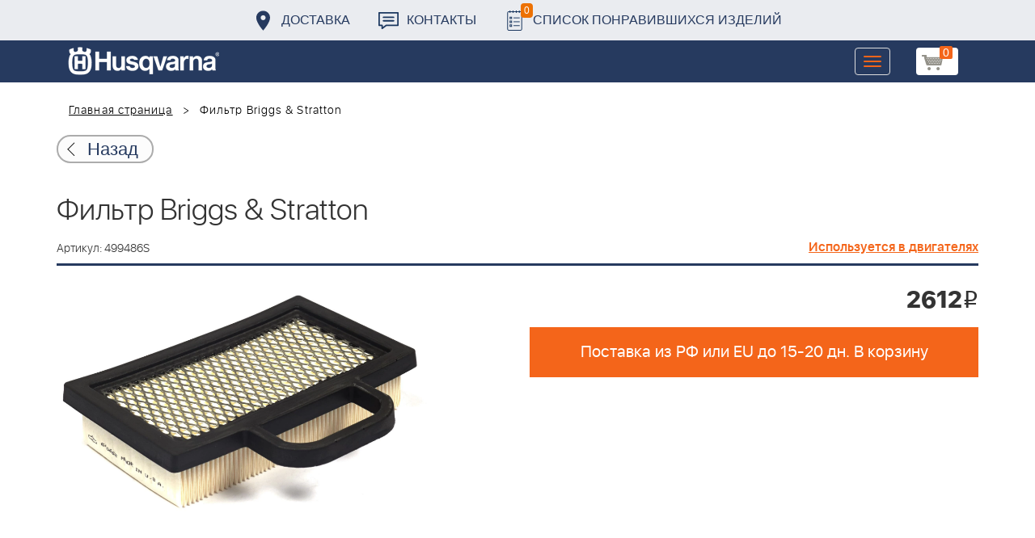

--- FILE ---
content_type: text/html; charset=UTF-8
request_url: https://benzolider.spb.ru/ajax/updatepricedetail.php
body_size: -62
content:
{"COST":2612}